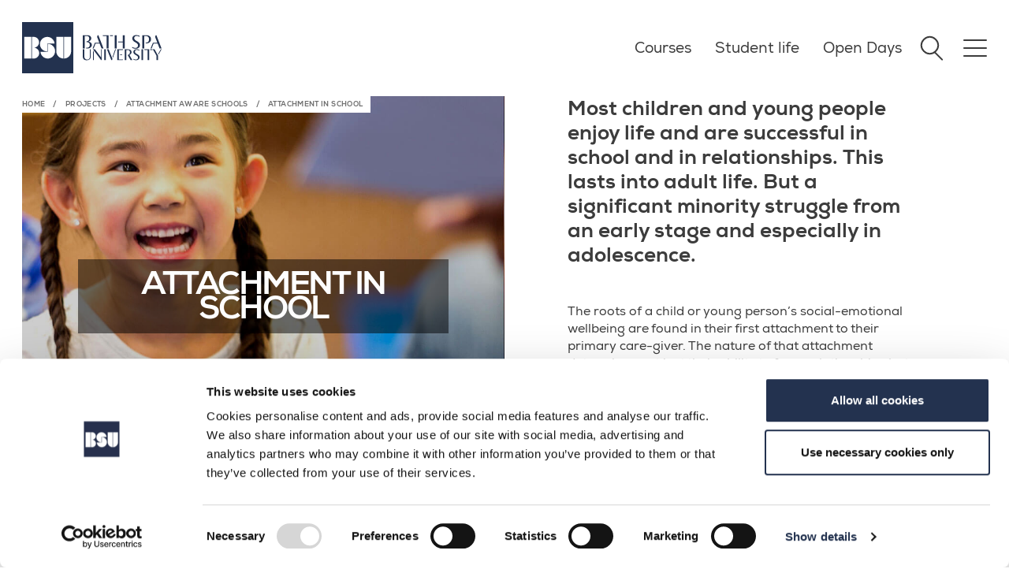

--- FILE ---
content_type: text/html; charset=UTF-8
request_url: https://www.bathspa.ac.uk/projects/attachment-aware-schools/attachment-in-school/
body_size: 19680
content:
<!DOCTYPE html>
<html class="no-js legacy" lang="en-GB" prefix="og: http://ogp.me/ns#">
<head>
  <!-- Global Meta Tags -->
        <meta charset="UTF-8">
      <meta name="viewport" content="width=device-width, initial-scale=1.0">
      <meta http-equiv="X-UA-Compatible" content="ie=edge" />
      <meta name="google-site-verification" content="IPAZF7h_WEhD9_P8i2tp-wuGoW780ZLmj7-ajlX2gnA" />
      <meta name="google-site-verification" content="bO1Yq4175en2T8lu-dhyJweN4NnItxhidtKWopclb54" />

  <!--Page metadata override "robots"-->
  
  <!--Page metadata override "title"-->
   
  <!--Page metadata override "description"-->  
  <meta name="description" content="Most children and young people enjoy life and are successful in school and in relationships. This lasts into adult life. But a significant minority struggle from an early stage and especially in adolescence." />
  <!--Page metadata override "keywords"--> 		  	  
  
  <!--Page metadata override "og:title"-->  
  <meta name="og:title" content="Attachment in School" />
  <!--Page metadata override "og:description"--> 		  	  
  <meta name="og:description" content="Most children and young people enjoy life and are successful in school and in relationships. This lasts into adult life. But a significant minority struggle from an early stage and especially in adolescence." />
  <!--Page metadata override "og:image"--> 
  

  <!-- Funnelback meta -->
  

  <!-- Favicon -->
  <link rel="icon" href="/media/bathspaacuk/sitewide/logos-and-site-images/favicon.ico" type="image/x-icon" />
<link rel="icon" type="image/png" sizes="48x48" href="/media/bathspaacuk/sitewide/logos-and-site-images/favicon-48x48.png">
<link rel="icon" type="image/png" sizes="32x32" href="/media/bathspaacuk/sitewide/logos-and-site-images/favicon-32x32.png">
<link rel="icon" type="image/png" sizes="16x16" href="/media/bathspaacuk/sitewide/logos-and-site-images/favicon-16x16.png">
<link rel="apple-touch-icon" sizes="180x180" href="/media/bathspaacuk/sitewide/logos-and-site-images/apple-touch-icon.png">
         	
  <!-- GTM Head -->
        <!-- Google Tag Manager -->
<script>(function(w,d,s,l,i){w[l]=w[l]||[];w[l].push({'gtm.start':
new Date().getTime(),event:'gtm.js'});var f=d.getElementsByTagName(s)[0],
j=d.createElement(s),dl=l!='dataLayer'?'&l='+l:'';j.async=true;j.src=
'https://www.googletagmanager.com/gtm.js?id='+i+dl;f.parentNode.insertBefore(j,f);
})(window,document,'script','dataLayer','GTM-5GZ9');</script>

<!-- End Google Tag Manager -->
      
	<!-- STYLESHEETS -->
	<!-- standard-content.min.css -->
	<link rel="stylesheet" type="text/css" media="all" href="/media/bathspaacuk/system-files-tests--uploads/theme/css/standard-content.min.css" />

	<meta name="section-type" content="General" />
	<title>Attachment in school – Bath Spa University</title>
</head>
<body>
<!-- GTM Content -->
        
	<!-- Header -->
	<div class="header__overlay"></div>
<header role="banner" id="header">
    <div class="header__home-logo">
        <a href="/" class="header__home-logo-link" aria-label="Home">
            <svg class="header__home-logo-graphic" xmlns="http://www.w3.org/2000/svg" xml:space="preserve" viewBox="0 0 1417.3 1417.3">
                <path class="white" d="M946.5 409.9v399.3c0 110.1 88.2 199.3 197.1 199.6V409.9z"/>
                <path class="white" d="M1356.8 409.9h-198.2v598.9h.6c109.1 0 197.6-89.4 197.6-199.6zM710.7 602.1v218.4H508.5c7.7 105.2 95.3 188.2 202.2 188.2 112 0 202.8-91 202.8-203.3s-90.8-203.3-202.8-203.3"/>
                <path class="white" d="M697.3 813.1V596.5h202.2c-7.7-104.3-95.3-186.6-202.2-186.6-112 0-202.8 90.3-202.8 201.6s90.8 201.6 202.8 201.6"/>
                <path class="white" d="M473.6 859.2c0 82.6-66.3 149.5-148 149.5h-52.7V409.9h52.2c80 .3 144.7 67.1 144.7 149.5s-64.7 149.2-144.7 149.5h.5v.8c81.7 0 148 66.9 148 149.5"/>
                <path class="white" d="M258.7 719.1V409.4h-198v598.9h198v-9.8z"/>
                <path class="navy-blue" d="M1397.3 20v1377.3H20V20zm20-20H0v1417.3h1417.3z"/>
            </svg>
    
            <svg class="header__home-logo-title" xmlns="http://www.w3.org/2000/svg" xml:space="preserve" viewBox="44.3 47.8 1328.4 423.9"><path class="navy-blue" d="M45.2 274.4V49.5h77.5c20.7 0 36.7 5.2 47.9 15.5 11.3 10.4 16.9 22.3 16.9 36 0 12.3-3.9 23.5-11.8 33.8-7.8 10.2-19.4 17.7-34.6 22.5v1c18.6 3 32.6 9.2 42 18.8 9.3 9.6 14 21.2 14 34.8 0 17.1-6.8 31.7-20.3 44s-34.9 18.4-64 18.4h-13v-13.6h13.3c16.4 0 28.8-4.3 37.2-13 8.4-8.6 12.6-20.4 12.6-35.1 0-13.2-4.4-24.3-13.3-33.3q-13.35-13.5-34.8-13.5h-6.1l-3.4-13c14.8 0 26.6-4.1 35.3-12.3 8.8-8.2 13.1-19.6 13.1-34.1 0-13.6-3.4-24.3-10.2-31.9s-17.1-11.4-30.7-11.4H77.7v211.2H45.2zm203.4-98H323l-37.5-98.6L296 49.5h11.3l87.4 224.9h-33.1l-33.4-84.3h-68.6l-32.8 84.3H209zM480 49.5v224.9h-32.4V63.1h-63.1L379 49.5zm22.1 13.6V49.5h51.2v13.6zm113.3-13.6v224.9H583V49.5zm26.3 119.4-5.5-13.6h83.6V49.5h32.4v224.9h-32.4V168.9zm366.8 47.1c0 17.5-6.7 32.2-20.1 44s-31.1 17.7-52.9 17.7c-21.4 0-40.3-4.1-56.6-12.3v-19.1q9.9 7.5 24.6 12.6c9.8 3.4 19.3 5.1 28.7 5.1 12.1 0 22.2-3.8 30.5-11.4s12.5-18.8 12.5-33.6c0-9.1-3.3-17.2-9.9-24.4s-14.6-13.5-24.1-18.9c-9.4-5.5-18.9-11.1-28.5-16.9s-17.6-13.4-24.2-22.7q-9.9-13.95-9.9-32.4c0-15.9 5.9-29.2 17.6-39.9s28.5-16 50.3-16 40.3 3.8 55.3 11.3v19.1c-14.8-11.1-31.6-16.7-50.5-16.7-11.6 0-21.2 3.1-28.7 9.4s-11.3 15.9-11.3 28.8c0 9.3 3.4 17.6 10.1 24.9s14.8 13.5 24.4 18.8c9.6 5.2 19 10.8 28.5 16.7 9.4 5.9 17.5 13.6 24.2 23 6.6 9.4 10 20.4 10 32.9m103.7-166.5c25.5 0 45.6 6 60.4 17.9s22.2 28.6 22.2 50c0 19.3-7.5 36-22.5 50s-36.9 21-65.5 21l-5.8-13.3h10.2c16.6 0 29.1-5.1 37.4-15.4 8.3-10.2 12.5-24.2 12.5-42 0-16.6-4.4-29.9-13.3-39.8s-21.7-14.8-38.6-14.8h-29.3v211.2h-32.4V49.5zm114.3 126.9h74.4l-37.5-98.6 10.6-28.3h11.3l87.4 224.9h-33.1l-33.4-84.3h-68.6l-32.8 84.3H1187zM177.8 287.5v121.4c0 19.5-5.7 34.8-17.1 46q-17.1 16.8-49.8 16.8c-21.8 0-38.4-5.7-49.7-17.2C50 443 44.3 426.2 44.3 404.2V287.5h26.1v117q0 25.05 12 40.5c8 10.3 20 15.4 36.2 15.4 15.8 0 27.5-4.8 35.2-14.3s11.6-22.8 11.6-39.9V287.5zm174.8 0h12.1v181.4h-11.8L216.6 287.5h33.9L352.6 424zm-134.9 25.9 12.1 15.7v139.8h-12.1zM406 287.5h25.9v181.4H406zm74.8 0 63.9 160.2-7.7 21.2h-12.1l-72.7-181.4zm71.3 142.9-6.3-15.4 44-127.4h12.7zm101-131.9v159.4h69.6l-3 11H627V287.5h95.8l-3 11zm16.8 74.6h39.4v11h-35zm131.6-85.6c22.2 0 38.7 4.4 49.4 13.1s16.1 20 16.1 34c0 10.6-3.6 20-10.7 28.2q-10.8 12.3-26.7 18.6l50.4 87v.6h-29.7l-48.7-84.5c11.6-4.4 20.8-10.6 27.8-18.6q10.5-12 10.5-28.2c0-11.6-3-21-9.1-28.2s-15.7-10.9-28.9-10.9h-23.7V469h-26.1V287.5zm200.4 134.3c0 14.1-5.4 26-16.2 35.5s-25 14.3-42.7 14.3c-17.2 0-32.5-3.3-45.7-9.9v-15.4q7.95 6 19.8 10.2c7.9 2.8 15.6 4.1 23.1 4.1 9.7 0 17.9-3.1 24.6-9.2s10-15.2 10-27.1c0-7.3-2.7-13.9-8-19.7s-11.8-10.9-19.4-15.3-15.3-8.9-23-13.6q-11.55-7.05-19.5-18.3c-5.3-7.5-8-16.2-8-26.1 0-12.8 4.7-23.6 14.2-32.2 9.4-8.6 23-12.9 40.6-12.9s32.5 3 44.6 9.1v15.4c-11.9-9-25.5-13.5-40.7-13.5-9.4 0-17.1 2.5-23.1 7.6-6.1 5-9.1 12.8-9.1 23.3q0 11.25 8.1 20.1c5.4 5.9 12 10.9 19.7 15.1s15.4 8.7 23 13.5q11.4 7.2 19.5 18.6c5.4 7.5 8.2 16.3 8.2 26.4m31.3-134.3h25.9v181.4h-25.9zm128.8 0v181.4h-26.1V298.5H1085l-4.4-11zm17.9 11v-11h41.3v11zm74.1-11 57.8 103.5v77.9h-26.1v-75.7l-60.6-105.7zm67.4 88.4-6.9-10.7 44.3-77.6h13.5z"/></svg>
        </a>
    </div>

    <div class="header__navigation-container">
        <ul class="header__quick-links">
<li class="h5"><a href="/courses/">Courses</a></li><li class="h5"><a href="/student-life/">Student life</a></li><li class="h5"><a href="/open-days/">Open Days</a>
        </ul>

        <!-- Search Input -->
        <div class="header__search-container">
            <button title="Search" type="button" class="header__search-button">
<div class="header__search-button-circle"></div>
<div class="header__search-button-stem"></div>
            </button>
            <form id="search-site" action="/search-results/" role="search" aria-label="Main Site Search" method="get">
                <label for="global-search" aria-hidden="true">Search Bath Spa</label>
                <input type="search" id="global-search" name="searchStudioQuery" class="autoc" placeholder="Search BSU" />
                <button type="submit">
                    <svg xmlns="http://www.w3.org/2000/svg" viewBox="212 -748 536 536" ><path d="M694-466H212v-28h482L460-728l20-20 268 268-268 268-20-20 234-234Z"></path></svg>
                </button>
            </form>
        </div>

        <!-- Burger Icon -->
        <button title="Open navigation" type="button" class="header__nav-toggle">
            <div></div>
        </button>
        <a id="nav-primary-toggle" href="#nav-primary"><span>Menu</span></a>
<nav id="nav-primary" role="navigation" aria-label="Main navigation">
    <div class="breadcrumbs">
        <ol>
            <li><a href="#">Main menu</a></li>
        </ol>
    </div>

    <ul class="nav-primary-main">
        <li><a href="/courses/">Courses</a>
<ul class="multilevel-linkul-0">
<li><a href="/courses/course-index-a-z/">Course Index A-Z</a></li>
<li><a href="/courses/types-of-courses/">Types of courses</a></li>
<li><a href="/courses/new-courses/">New courses</a></li>
<li><a href="/courses/interest-areas/">Interest areas</a>
<ul class="multilevel-linkul-1">
<li><a href="/courses/interest-areas/acting-and-production/">Acting and Production</a></li>
<li><a href="/courses/interest-areas/architecture/">Architecture</a></li>
<li><a href="/courses/interest-areas/art/">Art</a></li>
<li><a href="/courses/interest-areas/biology-food-and-nutrition/">Biology, food and nutrition</a></li>
<li><a href="/courses/interest-areas/ceramics/">Ceramics</a></li>
<li><a href="/courses/interest-areas/computing-and-digital-creativity/">Computing and Digital Creativity</a></li>
<li><a href="/courses/interest-areas/creative-writing/">Creative Writing</a>
<ul class="multilevel-linkul-2">
<li><a href="/courses/interest-areas/creative-writing/creative-writing-publications/">Creative Writing Publications</a></li>
<li><a href="/courses/interest-areas/creative-writing/the-poetry-hub/">The Poetry Hub</a>
<ul class="multilevel-linkul-3">
<li><a href="/courses/interest-areas/creative-writing/the-poetry-hub/performance-poetry/">Performance poetry</a></li>

</ul>

</li>

</ul>

</li>
<li><a href="/courses/interest-areas/dance/">Dance</a>
<ul class="multilevel-linkul-2">
<li><a href="/courses/interest-areas/dance/events-and-performances/">Events and Performances</a></li>
<li><a href="/courses/interest-areas/dance/dance-grads/">Dance grads</a></li>

</ul>

</li>
<li><a href="/courses/interest-areas/design/">Design</a></li>
<li><a href="/courses/interest-areas/drama/">Drama</a></li>
<li><a href="/courses/interest-areas/english-literature/">English Literature</a></li>
<li><a href="/courses/interest-areas/explore-business-management-and-economics/">Explore Business Management and Economics</a>
<ul class="multilevel-linkul-2">
<li><a href="/courses/interest-areas/explore-business-management-and-economics/business-degree-accreditations/">Business degree accreditations</a></li>

</ul>

</li>
<li><a href="/courses/interest-areas/fashion/">Fashion</a></li>
<li><a href="/courses/interest-areas/film-and-media/">Film and Media</a></li>
<li><a href="/student-life/undergraduate-study/geography-and-environmental-sciences/">Geography and Environmental Sciences</a></li>
<li><a href="/courses/interest-areas/graphic-design/">Graphic design</a></li>
<li><a href="/courses/interest-areas/history-heritage-and-politics/">History, heritage and politics</a></li>
<li><a href="/courses/interest-areas/marketing-and-enterprise/">Marketing and Enterprise</a></li>
<li><a href="/courses/interest-areas/music-and-sound/">Music and sound</a>
<ul class="multilevel-linkul-2">
<li><a href="/courses/interest-areas/music-and-sound/explore-composition/">Explore Composition</a></li>

</ul>

</li>
<li><a href="/courses/interest-areas/photography/">Photography</a></li>
<li><a href="/student-life/undergraduate-study/politics-philosophies-and-ethics/">Politics, Philosophies and Ethics</a></li>
<li><a href="/courses/interest-areas/primary-teaching/">Primary and Early Years Teaching</a></li>
<li><a href="/courses/interest-areas/psychology-criminology-and-sociology/">Psychology, criminology and sociology</a></li>
<li><a href="/courses/interest-areas/publishing/">Publishing</a></li>
<li><a href="/courses/interest-areas/secondary/">Secondary Teaching</a></li>
<li><a href="/student-life/undergraduate-study/sport/">Sports</a></li>
<li><a href="/courses/interest-areas/textiles/">Textiles</a></li>

</ul>

</li>
<li><a href="/courses/course-documents/">Course documents</a></li>
<li><a href="/courses/short-courses/">Short courses</a>
<ul class="multilevel-linkul-1">
<li><a href="/courses/short-courses/skills-bootcamps/">Skills Bootcamps</a></li>

</ul>

</li>
<li><a href="/courses/community-learning/">Community Learning</a></li>

</ul>

</li><li><a href="/student-life/">Student life</a>
<ul class="multilevel-linkul-0">
<li><a href="/student-life/undergraduate-study/">Undergraduate study</a>
<ul class="multilevel-linkul-1">
<li><a href="/student-life/undergraduate-study/art-and-design/">Art and Design courses</a></li>
<li><a href="/student-life/undergraduate-study/business-management-and-economics/">Business, Management and Economics courses</a></li>
<li><a href="/student-life/undergraduate-study/computing/">Computing courses</a></li>
<li><a href="/student-life/undergraduate-study/education-and-teaching/">Education and Teaching courses</a></li>
<li><a href="/student-life/undergraduate-study/english-writing-and-publishing/">English, Writing and Publishing courses</a></li>
<li><a href="/student-life/undergraduate-study/fashion/">Fashion courses</a></li>
<li><a href="/student-life/undergraduate-study/film-and-media/">Film and Media courses</a></li>
<li><a href="/student-life/undergraduate-study/food-and-nutrition/">Food and Nutrition courses</a></li>
<li><a href="/student-life/undergraduate-study/geography-and-environmental-sciences/">Geography and Environmental Sciences courses</a></li>
<li><a href="/student-life/undergraduate-study/history/">History courses</a></li>
<li><a href="/student-life/undergraduate-study/law/">Law courses</a></li>
<li><a href="/student-life/undergraduate-study/life-sciences/">Life Science courses</a></li>
<li><a href="/student-life/undergraduate-study/marketing/">Marketing</a></li>
<li><a href="/student-life/undergraduate-study/music-and-sound/">Music and Sound courses</a></li>
<li><a href="/student-life/undergraduate-study/performing-arts-and-production/">Performing Arts and Production courses</a></li>
<li><a href="/student-life/undergraduate-study/politics-philosophies-and-ethics/">Politics, Philosophies and Ethics courses</a></li>
<li><a href="/student-life/undergraduate-study/social-sciences/">Social Sciences courses</a></li>
<li><a href="/student-life/undergraduate-study/sport/">Sport courses</a></li>

</ul>

</li>
<li><a href="/student-life/postgraduate-study/">Postgraduate study</a></li>
<li><a href="/student-life/teacher-training/">Teacher training</a></li>
<li><a href="/student-life/accommodation/">Accommodation</a>
<ul class="multilevel-linkul-1">
<li><a href="/student-life/accommodation/applying-for-accommodation/">Apply for accommodation</a></li>
<li><a href="/student-life/accommodation/bankside-house/">Bankside House</a></li>
<li><a href="/student-life/accommodation/unite-halls/">Charlton Court and Waterside Court</a></li>
<li><a href="/student-life/accommodation/newton-park-halls/">Gardens and Lakeside</a></li>
<li><a href="/student-life/accommodation/twerton-mill/">Twerton Mill</a></li>
<li><a href="/student-life/accommodation/private-accommodation/">Private accommodation</a>
<ul class="multilevel-linkul-2">
<li><a href="/student-life/accommodation/private-accommodation/bills-and-budgeting/">Bills and budgeting</a></li>
<li><a href="/student-life/accommodation/private-accommodation/contracts-and-legalities/">Contracts and legalities</a></li>

</ul>

</li>
<li><a href="/student-life/accommodation/rents/">Price List</a></li>
<li><a href="/student-life/accommodation/support/">Accommodation support</a></li>
<li><a href="/student-life/accommodation/priority-halls/">Priority halls</a></li>
<li><a href="/student-life/accommodation/living-with-us/">Living with us</a>
<ul class="multilevel-linkul-2">
<li><a href="/student-life/accommodation/living-with-us/allergies/">Living with an allergy</a></li>

</ul>

</li>
<li><a href="/student-life/accommodation/what-to-bring/">What to bring</a></li>

</ul>

</li>
<li><a href="/student-life/campuses/">Campuses</a>
<ul class="multilevel-linkul-1">
<li><a href="/student-life/campuses/newton-park/">Newton Park</a></li>
<li><a href="/student-life/campuses/sion-hill/">Sion Hill</a></li>
<li><a href="/student-life/campuses/locksbrook-campus/">Locksbrook Campus</a></li>

</ul>

</li>
<li><a href="/student-life/facilities/">Facilities</a>
<ul class="multilevel-linkul-1">
<li><a href="/student-life/facilities/tv-studios/">TV studios</a></li>
<li><a href="/student-life/facilities/music-production-facilities/">Music production facilities</a></li>
<li><a href="/student-life/facilities/commons-building/">Commons building</a></li>
<li><a href="/student-life/facilities/university-library/">University Library</a></li>
<li><a href="/student-life/facilities/places-to-eat/">Places to eat</a></li>
<li><a href="/student-life/facilities/oak-tree-nursery/">Oak Tree Nursery</a></li>
<li><a href="/student-life/facilities/sports/">Sporting facilities</a></li>
<li><a href="/student-life/facilities/dance/">Dance facilities</a></li>
<li><a href="/student-life/facilities/biology-labs/">Biology labs</a></li>
<li><a href="/student-life/facilities/students-union/">Students' Union</a></li>
<li><a href="/student-life/facilities/vle/">Virtual learning environment</a></li>
<li><a href="/student-life/facilities/art-and-design-facilities/">Art and Design Facilities</a>
<ul class="multilevel-linkul-2">
<li><a href="/student-life/facilities/art-and-design-facilities/equipment/">Equipment</a></li>
<li><a href="/student-life/facilities/art-and-design-facilities/workshops/">Workshops</a>
<ul class="multilevel-linkul-3">
<li><a href="/student-life/facilities/art-and-design-facilities/workshops/3d-print/">3D Print</a></li>
<li><a href="/student-life/facilities/art-and-design-facilities/workshops/3d-tech-lab/">3D Tech Lab</a></li>
<li><a href="/student-life/facilities/art-and-design-facilities/workshops/ceramics/">Ceramics</a></li>
<li><a href="/student-life/facilities/art-and-design-facilities/workshops/digital-print/">Digital print</a></li>
<li><a href="/student-life/facilities/art-and-design-facilities/workshops/digital-textiles/">Digital Textiles</a></li>
<li><a href="/student-life/facilities/art-and-design-facilities/workshops/etching-and-lithography/">Etching and Lithography</a></li>
<li><a href="/student-life/facilities/art-and-design-facilities/workshops/knit-and-weave/">Knit and Weave</a></li>
<li><a href="/student-life/facilities/art-and-design-facilities/workshops/making-and-fabrication-spaces/">Making and Fabrication Spaces</a></li>
<li><a href="/student-life/facilities/art-and-design-facilities/workshops/metalwork/">Metalwork</a></li>
<li><a href="/student-life/facilities/art-and-design-facilities/workshops/moving-image/">Moving Image</a></li>
<li><a href="/student-life/facilities/art-and-design-facilities/workshops/paint/">Paint</a></li>
<li><a href="/student-life/facilities/art-and-design-facilities/workshops/photography/">Photography</a></li>
<li><a href="/student-life/facilities/art-and-design-facilities/workshops/print-and-dye/">Print and Dye</a></li>
<li><a href="/student-life/facilities/art-and-design-facilities/workshops/sculpture/">Sculpture</a></li>
<li><a href="/student-life/facilities/art-and-design-facilities/workshops/silkscreen/">Silkscreen</a></li>
<li><a href="/student-life/facilities/art-and-design-facilities/workshops/woodwork/">Woodwork</a></li>
<li><a href="/student-life/facilities/art-and-design-facilities/workshops/fashion/">Fashion</a></li>

</ul>

</li>
<li><a href="/student-life/facilities/art-and-design-facilities/art-shop/">Art Shop</a></li>
<li><a href="/student-life/facilities/art-and-design-facilities/studios/">Studios</a></li>
<li><a href="/student-life/facilities/art-and-design-facilities/galleries/">Galleries</a></li>

</ul>

</li>
<li><a href="/student-life/facilities/food-and-nutrition-labs/">Food and Nutrition Labs</a></li>
<li><a href="http://oak-tree-nursery.co.uk/">Nursery</a></li>
<li><a href="/student-life/facilities/theatre-and-performance-facilities/">Theatre and Performance Facilities</a>
<ul class="multilevel-linkul-2">
<li><a href="/student-life/facilities/theatre-and-performance-facilities/amphitheatre/">Amphitheatre</a></li>
<li><a href="/student-life/facilities/theatre-and-performance-facilities/university-theatre/">University Theatre</a></li>
<li><a href="/student-life/facilities/theatre-and-performance-facilities/michael-tippett-centre/">Michael Tippett Centre</a></li>
<li><a href="/student-life/facilities/theatre-and-performance-facilities/oldfield-park-theatre-workshops/">Oldfield Park Theatre Workshops</a></li>

</ul>

</li>
<li><a href="/student-life/facilities/main-house/">Main House</a></li>
<li><a href="/student-life/facilities/geography-facilities/">Geography facilities</a></li>
<li><a href="/student-life/facilities/psychology-labs/">Psychology labs</a></li>

</ul>

</li>
<li><a href="/schools/">Schools of study</a></li>
<li><a href="/student-life/why-bath-spa/">Why Bath Spa?</a>
<ul class="multilevel-linkul-1">
<li><a href="/student-life/why-bath-spa/bespoke-courses/">Bespoke Courses</a></li>
<li><a href="/student-life/why-bath-spa/why-postgraduate/">Why postgraduate?</a></li>
<li><a href="/student-life/why-bath-spa/life-in-bath/">Life in Bath</a>
<ul class="multilevel-linkul-2">
<li><a href="/student-life/why-bath-spa/life-in-bath/culture-in-bath/">Culture in Bath</a></li>
<li><a href="/student-life/why-bath-spa/life-in-bath/exploring-the-area/">Exploring the area</a></li>
<li><a href="/student-life/why-bath-spa/life-in-bath/getting-around/">Getting around</a></li>

</ul>

</li>
<li><a href="/student-life/why-bath-spa/graduate-attributes/">Graduate attributes</a></li>

</ul>

</li>
<li><a href="/open-days/">Open days</a></li>
<li><a href="/student-life/prospectus/">Prospectus</a></li>
<li><a href="/student-life/schools-and-colleges/">Schools and colleges</a>
<ul class="multilevel-linkul-1">
<li><a href="/student-life/schools-and-colleges/interactive-curriculum-workshops/">Interactive curriculum workshops</a></li>
<li><a href="/student-life/schools-and-colleges/guidance-workshops/">Guidance workshops</a></li>

</ul>

</li>
<li><a href="/student-life/mature-students/">Mature students</a></li>
<li><a href="/student-life/adobe-creative-campus/">Adobe Creative Campus</a></li>

</ul>

</li><li><a href="/open-days/">Open Days</a>
<ul class="multilevel-linkul-0">
<li><a href="/open-days/campus-tours/">Campus Tours</a></li>
<li><a href="/open-days/offer-holder-days/">Offer Holder Days</a></li>

</ul>

</li><li><a href="/how-to-apply/">How to apply</a>
<ul class="multilevel-linkul-0">
<li><a href="/how-to-apply/undergraduate/">Undergraduate</a>
<ul class="multilevel-linkul-1">
<li><a href="/how-to-apply/undergraduate/how-to-apply-through-ucas/">How to apply through UCAS</a></li>

</ul>

</li>
<li><a href="/how-to-apply/postgraduate/">Postgraduate</a></li>
<li><a href="/how-to-apply/teacher-training/">Teacher training</a>
<ul class="multilevel-linkul-1">
<li><a href="/how-to-apply/teacher-training/fitness-to-train-to-teach/">Fitness to train to teach</a></li>
<li><a href="/how-to-apply/teacher-training/dbs-checks/">DBS checks</a></li>

</ul>

</li>
<li><a href="/how-to-apply/international/">International applications</a>
<ul class="multilevel-linkul-1">
<li><a href="/how-to-apply/international/english-language-requirements/">English language requirements</a></li>
<li><a href="/how-to-apply/international/guardianship-advice/">Guardianship advice</a></li>

</ul>

</li>
<li><a href="/how-to-apply/research-degrees/">Research Degrees</a>
<ul class="multilevel-linkul-1">
<li><a href="/how-to-apply/research-degrees/choose-a-research-degree/">Choose a research degree</a></li>
<li><a href="/how-to-apply/research-degrees/find-a-supervisor/">Find a supervisor</a></li>
<li><a href="/how-to-apply/research-degrees/fees-and-funding/">Fees and funding</a></li>
<li><a href="/how-to-apply/research-degrees/apply-now/">Apply Now</a></li>

</ul>

</li>
<li><a href="/how-to-apply/portfolio-advice/">Portfolio Advice</a></li>
<li><a href="/how-to-apply/portfolio-interview-and-auditions-advice-mpa/">Portfolio Interview and Auditions Advice:MPA</a></li>
<li><a href="/how-to-apply/after-you-apply/">After you apply</a>
<ul class="multilevel-linkul-1">
<li><a href="/how-to-apply/after-you-apply/undergraduate-applicants/">Undergraduate applicants</a></li>
<li><a href="/how-to-apply/after-you-apply/postgraduate-applicants/">Postgraduate applicants</a></li>
<li><a href="/how-to-apply/after-you-apply/teacher-training-applicants/">Teacher training applicants</a>
<ul class="multilevel-linkul-2">
<li><a href="/how-to-apply/after-you-apply/teacher-training-applicants/primary-interview-information/">Primary interview information</a></li>
<li><a href="/how-to-apply/after-you-apply/teacher-training-applicants/secondary-interview-information/">Secondary interview information</a></li>

</ul>

</li>
<li><a href="/how-to-apply/after-you-apply/international-applicants/">International applicants</a></li>

</ul>

</li>
<li><a href="/how-to-apply/transferring-to-bath-spa-university/">Transferring to Bath Spa University</a></li>
<li><a href="/how-to-apply/apl/">APL (Accreditation of Prior Learning)</a></li>
<li><a href="/how-to-apply/contextual-admissions/">Contextual admissions</a></li>

</ul>

</li><li><a href="/schools/">Schools of study</a>
<ul class="multilevel-linkul-0">
<li><a href="/schools/bath-business-school/">Bath Business School</a>
<ul class="multilevel-linkul-1">
<li><a href="https://www.bathspa.ac.uk/courses/?courseLevelMulti=Undergraduate&schoolOfStudyMulti=bath+business+school">Undergraduate courses</a></li>
<li><a href="https://www.bathspa.ac.uk/courses/?courseLevelMulti=Postgraduate&schoolOfStudyMulti=Bath+Business+School">Postgraduate courses</a></li>
<li><a href="/schools/bath-business-school/collaboration-opportunities/">Collaboration Opportunities</a></li>

</ul>

</li>
<li><a href="/schools/bath-school-of-art-film-and-media/">Bath School of Art, Film and Media</a>
<ul class="multilevel-linkul-1">
<li><a href="https://www.bathspa.ac.uk/courses/?keyword=&courseLevelMulti=Foundation&schoolOfStudyMulti=bath+school+of+art">Foundation courses</a></li>
<li><a href="https://www.bathspa.ac.uk/courses/?courseLevelMulti=Undergraduate&schoolOfStudyMulti=Bath+School+of+Art%2C+Film+and+Media">Undergraduate courses</a></li>
<li><a href="/schools/bath-school-of-art-film-and-media/research/">Research</a></li>
<li><a href="https://www.bathspa.ac.uk/courses/?keyword=&courseLevelMulti=Postgraduate&schoolOfStudyMulti=Bath+School+of+Art%2C+Film+and+Media">Postgraduate courses</a></li>
<li><a href="/schools/bath-school-of-art-film-and-media/art-and-design-collection/">Art and Design Collection</a></li>

</ul>

</li>
<li><a href="/schools/bath-school-of-design/">Bath School of Design</a>
<ul class="multilevel-linkul-1">
<li><a href="https://www.bathspa.ac.uk/courses/?keyword=&courseLevelMulti=Undergraduate&schoolOfStudyMulti=bath+school+of+design">Undergraduate courses</a></li>
<li><a href="https://www.bathspa.ac.uk/courses/?keyword=&courseLevelMulti=Postgraduate&schoolOfStudyMulti=bath+school+of+design">Postgraduate courses</a></li>
<li><a href="https://www.bathspa.ac.uk/courses/?keyword=&courseLevelMulti=Foundation&schoolOfStudyMulti=bath+school+of+design">Foundation courses</a></li>

</ul>

</li>
<li><a href="/schools/bath-school-of-music-and-performing-arts/">Bath School of Music and Performing Arts</a>
<ul class="multilevel-linkul-1">
<li><a href="https://www.bathspa.ac.uk/courses/?courseLevelMulti=undergraduate&schoolOfStudyMulti=bath+school+of+music+and+performing+arts">Undergraduate courses</a></li>
<li><a href="https://www.bathspa.ac.uk/courses/?courseLevelMulti=postgraduate&schoolOfStudyMulti=bath+school+of+music+and+performing+arts">Postgraduate courses</a></li>
<li><a href="https://www.bathspa.ac.uk/courses/?courseLevelMulti=foundation&schoolOfStudyMulti=bath+school+of+music+and+performing+arts">Foundation courses</a></li>

</ul>

</li>
<li><a href="/schools/bsu-london-canary-wharf/">BSU London (Canary Wharf)</a></li>
<li><a href="/schools/bsu-london-hackney/">BSU London (Hackney)</a></li>
<li><a href="/schools/education/">School of Education</a>
<ul class="multilevel-linkul-1">
<li><a href="https://www.bathspa.ac.uk/courses/?courseLevelMulti=Undergraduate&schoolOfStudyMulti=school+of+education">Undergraduate courses</a></li>
<li><a href="https://www.bathspa.ac.uk/courses/?courseLevelMulti=Postgraduate&schoolOfStudyMulti=school+of+education">Postgraduate degrees</a></li>
<li><a href="/how-to-apply/research-degrees/">Research degrees</a></li>
<li><a href="/schools/education/research/">Research</a></li>
<li><a href="/schools/education/teacher-education/">Teacher Education</a>
<ul class="multilevel-linkul-2">
<li><a href="/courses/interest-areas/primary-teaching/">Primary and Early Years Teaching</a></li>
<li><a href="/courses/interest-areas/secondary/">Secondary Teaching</a></li>
<li><a href="/schools/education/teacher-education/school-centred-initial-teacher-training/">School Centred Initial Teacher Training</a></li>
<li><a href="/schools/education/teacher-education/teach-first/">Teach first</a></li>

</ul>

</li>
<li><a href="/schools/education/professional-development/">Continuing Professional Development</a>
<ul class="multilevel-linkul-2">
<li><a href="/schools/education/professional-development/bsued-insights/">BSUEd Insights</a></li>

</ul>

</li>
<li><a href="/schools/education/educafe/">EduCafe</a></li>

</ul>

</li>
<li><a href="/schools/school-of-sciences/">School of Sciences</a>
<ul class="multilevel-linkul-1">
<li><a href="https://www.bathspa.ac.uk/courses/?courseLevelMulti=Undergraduate&schoolOfStudyMulti=school+of+sciences">Undergraduate courses</a></li>
<li><a href="https://www.bathspa.ac.uk/courses/?courseLevelMulti=Postgraduate&schoolOfStudyMulti=school+of+sciences">Postgraduate courses</a></li>
<li><a href="/schools/school-of-sciences/research/">Research</a></li>
<li><a href="/schools/school-of-sciences/fieldwork-in-geography-and-environmental-sciences/">Fieldwork in Geography and Environmental Sciences</a></li>

</ul>

</li>
<li><a href="/schools/school-of-writing-publishing-and-the-humanities/">School of Writing, Publishing and the Humanities</a>
<ul class="multilevel-linkul-1">
<li><a href="https://www.bathspa.ac.uk/courses/?courseLevelMulti=Undergraduate&schoolOfStudyMulti=Writing%2C+Publishing+and+the+Humanities">Undergraduate courses</a></li>
<li><a href="https://www.bathspa.ac.uk/courses/?courseLevelMulti=Postgraduate&schoolOfStudyMulti=Writing%2C+Publishing+and+the+Humanities">Postgraduate courses</a></li>
<li><a href="https://www.bathspa.ac.uk/courses/?keyword=Politics">Politics courses</a></li>

</ul>

</li>

</ul>

</li><li><a href="/research-and-enterprise/">Research and Enterprise</a>
<ul class="multilevel-linkul-0">
<li><a href="/research-and-enterprise/research-strategy/">Research Strategy</a>
<ul class="multilevel-linkul-1">
<li><a href="/research-and-enterprise/research-strategy/strategy-overview/">Strategy Overview</a></li>
<li><a href="/research-and-enterprise/research-strategy/hr-excellence-in-research/">HR Excellence in Research</a></li>
<li><a href="/research-and-enterprise/research-strategy/integrity-and-ethics/">Integrity and Ethics</a></li>
<li><a href="/research-and-enterprise/research-strategy/open-research/">Open Research</a></li>
<li><a href="/research-and-enterprise/research-strategy/research-and-enterprise-team/">Research and Enterprise Team</a></li>
<li><a href="/research-and-enterprise/research-strategy/ref-2021/">REF 2021</a></li>

</ul>

</li>
<li><a href="/research-and-enterprise/our-research-excellence/">Our research excellence</a>
<ul class="multilevel-linkul-1">
<li><a href="/research-and-enterprise/our-research-excellence/art-and-design-research/">Art and Design research</a></li>
<li><a href="/research-and-enterprise/our-research-excellence/business-and-management-research/">Business and Management research</a></li>
<li><a href="/research-and-enterprise/our-research-excellence/communication-cultural-and-media-research/">Communication, Cultural and Media research</a></li>
<li><a href="/research-and-enterprise/our-research-excellence/education-research/">Education research</a></li>
<li><a href="/research-and-enterprise/our-research-excellence/english-language-and-literature-research/">English Language and Literature research</a></li>
<li><a href="/research-and-enterprise/our-research-excellence/geography-and-environment-research/">Geography and Environment research</a></li>
<li><a href="/research-and-enterprise/our-research-excellence/history-research/">History research</a></li>
<li><a href="/research-and-enterprise/our-research-excellence/music-and-performance-research/">Music and Performance research</a></li>

</ul>

</li>
<li><a href="/research-and-enterprise/research-centres/">Research Centres</a>
<ul class="multilevel-linkul-1">
<li><a href="/research-and-enterprise/research-centres/intercultural-communication-through-practice/">Intercultural Communication Through Practice</a></li>
<li><a href="/research-and-enterprise/research-centres/sound-arts-and-visual-music/">Sound Arts and Visual Music</a></li>
<li><a href="/research-and-enterprise/research-centres/open-scores-lab/">Open Scores Lab</a></li>
<li><a href="/research-and-enterprise/research-centres/the-sonic-materiality-lab/">The Sonic Materiality Lab</a></li>
<li><a href="/research-and-enterprise/research-centres/art-research-centre/">Art Research Centre</a>
<ul class="multilevel-linkul-2">
<li><a href="/research-and-enterprise/research-centres/art-research-centre/material-art-science-environment-research/">Material Art Science Environment Research</a></li>
<li><a href="/research-and-enterprise/research-centres/art-research-centre/material-making/">Material Making</a></li>
<li><a href="/research-and-enterprise/research-centres/art-research-centre/space-place-practice-network/">Space Place Practice Network</a></li>
<li><a href="/research-and-enterprise/research-centres/art-research-centre/postgraduate-research-art/">Postgraduate Research Art</a></li>
<li><a href="/research-and-enterprise/research-centres/art-research-centre/material-performing/">Material Performing</a></li>
<li><a href="/research-and-enterprise/research-centres/art-research-centre/material-participant/">Material Participant</a></li>
<li><a href="/research-and-enterprise/research-centres/art-research-centre/material-pedagogy-future/">Material Pedagogy Future</a></li>
<li><a href="/research-and-enterprise/research-centres/art-research-centre/art-and-technology/">Art and Technology</a></li>

</ul>

</li>
<li><a href="/research-and-enterprise/research-centres/arts-and-social-change/">Arts and Social Change</a></li>
<li><a href="/research-and-enterprise/research-centres/centre-for-cultural-and-creative-industries/">Centre for Cultural and Creative Industries</a>
<ul class="multilevel-linkul-2">
<li><a href="/research-and-enterprise/research-centres/centre-for-cultural-and-creative-industries/doing-together/">Doing Together</a></li>
<li><a href="/research-and-enterprise/research-centres/centre-for-cultural-and-creative-industries/southwest-creative-technology-network/">Southwest Creative Technology Network</a></li>
<li><a href="/research-and-enterprise/research-centres/centre-for-cultural-and-creative-industries/narrative-and-emerging-technologies/">Narrative and Emerging Technologies</a></li>
<li><a href="/research-and-enterprise/research-centres/centre-for-cultural-and-creative-industries/bristol-bath-creative-rd/">Bristol Bath Creative RD</a></li>
<li><a href="/research-and-enterprise/research-centres/centre-for-cultural-and-creative-industries/ai-story-lab/">AI Story Lab</a></li>
<li><a href="/research-and-enterprise/research-centres/centre-for-cultural-and-creative-industries/my-world/">My World</a></li>
<li><a href="/research-and-enterprise/research-centres/centre-for-cultural-and-creative-industries/ccci-affiliates/">CCCI Affiliates</a></li>
<li><a href="/research-and-enterprise/research-centres/centre-for-cultural-and-creative-industries/immersive-audio-network/">Immersive Audio Network</a></li>
<li><a href="/research-and-enterprise/research-centres/centre-for-cultural-and-creative-industries/bsu-boost/">BSU Boost</a></li>

</ul>

</li>
<li><a href="/research-and-enterprise/research-centres/centre-for-media-research/">Centre for Media Research</a>
<ul class="multilevel-linkul-2">
<li><a href="/research-and-enterprise/research-centres/centre-for-media-research/about/">About</a></li>
<li><a href="/research-and-enterprise/research-centres/centre-for-media-research/standard-content-no-image/">Postgraduates</a></li>
<li><a href="/research-and-enterprise/research-centres/centre-for-media-research/imaginaries-and-infrastructures/">Imaginaries and Infrastructures</a></li>
<li><a href="/research-and-enterprise/research-centres/centre-for-media-research/we-make-stuff/">We Make Stuff</a></li>
<li><a href="/research-and-enterprise/research-centres/centre-for-media-research/previous-symposiums/">Previous Symposiums</a>
<ul class="multilevel-linkul-3">
<li><a href="/research-and-enterprise/research-centres/centre-for-media-research/previous-symposiums/kickstarting-media/">Kickstarting Media</a></li>
<li><a href="/research-and-enterprise/research-centres/centre-for-media-research/previous-symposiums/transmedia-earth-conference/">Transmedia Earth Conference</a></li>
<li><a href="/research-and-enterprise/research-centres/centre-for-media-research/previous-symposiums/meccsa-practice-network-symposium-2017/">MeCCSA Practice Network Symposium 2017</a></li>
<li><a href="/research-and-enterprise/research-centres/centre-for-media-research/previous-symposiums/digital-ecologies-and-the-anthropocene/">Digital ecologies and the Anthropocene</a></li>
<li><a href="/research-and-enterprise/research-centres/centre-for-media-research/previous-symposiums/transmedia-uk/">Transmedia UK</a></li>

</ul>

</li>
<li><a href="/research-and-enterprise/research-centres/centre-for-media-research/artswork-media-roundtables/">Artswork Media Roundtables</a></li>

</ul>

</li>
<li><a href="/research-and-enterprise/research-centres/centre-for-policy-pedagogy-and-practice/">Centre for Policy Pedagogy and Practice</a></li>
<li><a href="/research-and-enterprise/research-centres/centre-for-research-in-early-childhood/">Centre for Research in Early Childhood</a>
<ul class="multilevel-linkul-2">
<li><a href="/research-and-enterprise/research-centres/centre-for-research-in-early-childhood/about-reach/">About REACH</a></li>
<li><a href="/research-and-enterprise/research-centres/centre-for-research-in-early-childhood/research-and-projects/">Research and Projects</a></li>
<li><a href="/research-and-enterprise/research-centres/centre-for-research-in-early-childhood/engagement-and-collaboration/">Engagement and Collaboration</a></li>
<li><a href="/research-and-enterprise/research-centres/centre-for-research-in-early-childhood/studying-early-childhood/">Studying Early Childhood</a></li>
<li><a href="/research-and-enterprise/research-centres/centre-for-research-in-early-childhood/reach-publications/">REACH Publications</a></li>

</ul>

</li>
<li><a href="/research-and-enterprise/research-centres/centre-for-research-on-science-and-society/">Centre for Research on Science and Society</a>
<ul class="multilevel-linkul-2">
<li><a href="/research-and-enterprise/research-centres/centre-for-research-on-science-and-society/climate-hazards-and-environmental-change-research/">Climate, Hazards and Environmental Change Research</a></li>
<li><a href="/research-and-enterprise/research-centres/centre-for-research-on-science-and-society/criminal-justice-research/">Criminal Justice Research</a></li>
<li><a href="/research-and-enterprise/research-centres/centre-for-research-on-science-and-society/ecology-biodiversity-and-conservation-research/">Ecology, Biodiversity and Conservation Research</a></li>
<li><a href="/research-and-enterprise/research-centres/centre-for-research-on-science-and-society/identities-and-equalities-research/">Identities and Equalities Research</a></li>
<li><a href="/research-and-enterprise/research-centres/centre-for-research-on-science-and-society/social-justice-research/">Social Justice Research</a></li>
<li><a href="/research-and-enterprise/research-centres/centre-for-research-on-science-and-society/wellbeing-health-and-cognition-research/">Wellbeing, Health and Cognition Research</a></li>

</ul>

</li>
<li><a href="/research-and-enterprise/research-centres/creative-corporealities/">Creative Corporealities</a></li>
<li><a href="/research-and-enterprise/research-centres/creative-practice-and-embodied-knowledge/">Creative Practice and Embodied Knowledge</a></li>
<li><a href="/research-and-enterprise/research-centres/creative-writing-centre/">Creative Writing Centre</a></li>
<li><a href="/research-and-enterprise/research-centres/earth/">eARTh</a></li>
<li><a href="/research-and-enterprise/research-centres/environmental-humanities/">Environmental Humanities</a>
<ul class="multilevel-linkul-2">
<li><a href="/research-and-enterprise/research-centres/environmental-humanities/people/">People</a></li>
<li><a href="/research-and-enterprise/research-centres/environmental-humanities/projects/">Projects</a></li>
<li><a href="/research-and-enterprise/research-centres/environmental-humanities/events/">Events</a></li>
<li><a href="/research-and-enterprise/research-centres/environmental-humanities/research-strengths/">Research Strengths</a></li>

</ul>

</li>
<li><a href="/research-and-enterprise/research-centres/equity-inclusion-and-community/">Equity, Inclusion and Community</a></li>
<li><a href="/research-and-enterprise/research-centres/history-and-heritage-research-centre/">History and Heritage Research Centre</a></li>
<li><a href="/research-and-enterprise/research-centres/making-books-research-centre/">Making Books Research Centre</a></li>
<li><a href="/research-and-enterprise/research-centres/mental-health-and-creativity/">Mental Health and Creativity</a></li>
<li><a href="/research-and-enterprise/research-centres/scientific-technological-learning-and-education/">Scientific Technological Learning and Education</a></li>
<li><a href="/research-and-enterprise/research-centres/story-society/">The Story Society</a></li>

</ul>

</li>
<li><a href="/research-and-enterprise/access-our-expertise/">Access our Expertise</a>
<ul class="multilevel-linkul-1">
<li><a href="/research-and-enterprise/access-our-expertise/knowledge-transfer-partnerships/">Knowledge Transfer Partnerships</a></li>
<li><a href="/research-and-enterprise/access-our-expertise/consultancy-and-commissioning/">Consultancy and Commissioning</a></li>
<li><a href="/research-and-enterprise/access-our-expertise/research-commercialisation/">Research commercialisation</a></li>

</ul>

</li>
<li><a href="/how-to-apply/research-degrees/">Apply for a research degree</a></li>
<li><a href="/research-and-enterprise/training-and-development/">Training and Development</a></li>
<li><a href="/research-and-enterprise/the-studio/">The Studio</a></li>
<li><a href="/projects/">Our projects</a></li>
<li><a href="/research-and-enterprise/public-engagement/">Public Engagement</a></li>

</ul>

</li><li><a href="/news-and-events/">News and Events</a>
<ul class="multilevel-linkul-0">
<li><a href="/news-and-events/news/">News</a>
<ul class="multilevel-linkul-1">
<li><a href="/news-and-events/news/2026/">2026</a></li>

</ul>

</li>
<li><a href="/news-and-events/events/">Events</a>
<ul class="multilevel-linkul-1">
<li><a href="/news-and-events/events/2026/">2026</a></li>

</ul>

</li>
<li><a href="/news-and-events/publications/">Publications</a></li>
<li><a href="/news-and-events/academic-expertise/">Academic Expertise</a></li>
<li><a href="/news-and-events/filming-opportunities/">Filming Opportunities</a></li>
<li><a href="/blog/">Blog</a></li>
<li><a href="/news-and-events/press-enquiries/">Press enquiries</a></li>

</ul>

</li>
    </ul>

    <div id="nav-secondary">
        <ul><li><a href="/about-us/">About us</a><ul><li><a href="/about-us/leadership/">University Leadership</a><ul><li><a href="/about-us/leadership/chancellor/">Chancellor</a></li><li><a href="/about-us/leadership/vice-chancellor/">Vice-Chancellor</a><ul><li><a href="/about-us/leadership/vice-chancellor/vice-chancellors-awards/">Vice-Chancellor's Awards</a></li><li><a href="https://www.bathspa.ac.uk/blog/tags/?search=Vice-Chancellor" target="_self">Vice-Chancellor Updates</a></li></ul></li></ul></li><li><a href="/about-us/governance/">Governance</a><ul><li><a href="/about-us/governance/board-of-governors/">Board of Governors</a><ul><li><a href="/about-us/governance/board-of-governors/documents/">Documents</a></li><li><a href="/about-us/governance/board-of-governors/remuneration/">Remuneration</a></li></ul></li><li><a href="/about-us/governance/academic-board/">Academic Board</a></li><li><a href="/about-us/governance/financial-governance/">Financial Governance</a></li><li><a href="/about-us/governance/legal-framework/">Legal Framework</a></li><li><a href="/about-us/governance/policies/">Policies</a></li><li><a href="/about-us/governance/academic-governance-and-quality/">Academic Governance and Quality</a><ul><li><a href="/about-us/governance/academic-governance-and-quality/assessment/">Assessment</a></li></ul></li><li><a href="/about-us/governance/procurement-/">Procurement </a><ul><li><a href="/about-us/governance/procurement-/info-for-existing-suppliers/">Info for existing suppliers</a></li></ul></li></ul></li><li><a href="/about-us/culture-and-values/">Culture and Values</a><ul><li><a href="/about-us/culture-and-values/history/">History</a></li><li><a href="/about-us/culture-and-values/equality-and-diversity/">Equality and diversity</a><ul><li><a href="/about-us/culture-and-values/equality-and-diversity/trans-and-non-binary-students/">Trans and non-binary students</a></li><li><a href="/about-us/culture-and-values/equality-and-diversity/plans-and-policies/">Plans and policies</a></li><li><a href="/about-us/culture-and-values/equality-and-diversity/links-and-resources/">Links and resources</a></li><li><a href="/about-us/culture-and-values/equality-and-diversity/report-and-support/">Report and Support</a></li><li><a href="/about-us/culture-and-values/equality-and-diversity/bsu-pride/">BSU Pride</a></li><li><a href="/about-us/culture-and-values/equality-and-diversity/elevate/">Elevate</a></li><li><a href="/about-us/culture-and-values/equality-and-diversity/gender-pay-gap-report/">Gender pay gap report</a></li><li><a href="/about-us/culture-and-values/equality-and-diversity/equal-pay-review/">Equal Pay Review</a></li></ul></li><li><a href="/about-us/culture-and-values/sustainability/">Sustainability</a><ul><li><a href="/about-us/culture-and-values/sustainability/sustainability-policies/">Sustainability Policies</a></li><li><a href="/about-us/culture-and-values/sustainability/growing-spaces/">Growing spaces</a></li><li><a href="/about-us/culture-and-values/sustainability/student-campaign-grant/">Student Campaign Grant</a></li></ul></li><li><a href="/about-us/culture-and-values/strategy-2030/">Strategy 2030</a><ul><li><a href="/about-us/culture-and-values/strategy-2030/international-strategy/">International Strategy</a></li><li><a href="/about-us/culture-and-values/strategy-2030/creativity/">Creativity</a></li><li><a href="/about-us/culture-and-values/strategy-2030/enterprise/">Enterprise</a></li><li><a href="/about-us/culture-and-values/strategy-2030/talent/">Talent</a></li><li><a href="/about-us/culture-and-values/strategy-2030/enablers/">Enablers</a></li></ul></li><li><a href="/about-us/culture-and-values/mental-health-charter/">Mental Health Charter</a></li><li><a href="/about-us/culture-and-values/social-enterprise/">Social enterprise</a><ul><li><a href="/about-us/culture-and-values/social-enterprise/bath-social-impact-network/">Bath Social Impact Network</a></li></ul></li></ul></li><li><a href="/about-us/performance/">Performance</a><ul><li><a href="/about-us/performance/nss/">NSS</a></li></ul></li><li><a href="/about-us/networks/">Networks</a><ul><li><a href="/about-us/networks/bath-spa-live/">Bath Spa Live</a></li><li><a href="/about-us/networks/3sg/">3SG</a></li><li><a href="/about-us/networks/bath-arts-collective/">Bath Arts Collective</a></li><li><a href="/about-us/networks/bath-carnival/">Bath Carnival</a></li><li><a href="/about-us/networks/bath-city-fc/">Bath City FC</a></li><li><a href="/about-us/networks/bath-royal-literary-and-scientific-institution/">Bath Royal Literary and Scientific Institution</a></li><li><a href="/about-us/networks/creative-and-cultural-development-work/">Creative and Cultural Development Work</a></li><li><a href="/about-us/networks/design-council/">Design Council</a></li><li><a href="/about-us/networks/educational-partners/">Educational partners</a><ul><li><a href="/about-us/networks/educational-partners/circomedia/">Circomedia</a></li><li><a href="/about-us/networks/educational-partners/city-of-bristol-college/">City of Bristol College</a></li><li><a href="/about-us/networks/educational-partners/elizabeth-school-of-london/">Elizabeth School of London</a></li><li><a href="/about-us/networks/educational-partners/fairfield-school-of-business/">Fairfield School of Business</a></li><li><a href="/about-us/networks/educational-partners/future-education-world/">Future Education World</a></li><li><a href="/about-us/networks/educational-partners/global-banking-school/">Global Banking School</a></li><li><a href="/about-us/networks/educational-partners/new-city-college/">New City College</a></li><li><a href="/about-us/networks/educational-partners/the-brighton-academy/">The Brighton Academy</a></li><li><a href="/about-us/networks/educational-partners/university-centre-weston/">University Centre Weston</a></li><li><a href="/about-us/networks/educational-partners/william-college/">William College</a></li></ul></li><li><a href="/about-us/networks/fairfield-house/">Fairfield House</a></li><li><a href="/about-us/networks/gala/">Global Academy of Liberal Arts (GALA)</a></li><li><a href="/about-us/networks/holburne-museum/">Holburne Museum</a></li><li><a href="/about-us/networks/honorary-graduates/">Honorary Graduates</a></li><li><a href="/about-us/networks/hoi/">House of Imagination</a></li><li><a href="/about-us/networks/komedia-bath/">Komedia Bath</a></li><li><a href="/about-us/networks/littlelostrobot/">Little Lost Robot</a></li><li><a href="/about-us/networks/music-workshop/">Music Workshop</a></li><li><a href="/about-us/networks/ruh/">RUH</a></li><li><a href="/about-us/networks/santander/">Santander Universities</a></li><li><a href="/about-us/networks/theatre-royal-bath/">Theatre Royal Bath</a></li></ul></li><li><a href="/about-us/term-dates/">Term dates</a></li><li><a href="/about-us/find-us/">Find us</a></li><li><a href="/about-us/contact/">Contact</a><ul><li><a href="/about-us/contact/social-media-directory/">Social Media Directory</a></li></ul></li></ul></li></ul>
        <ul><li><a href="/library/">Library</a><ul><li><a href="/library/library-databases/">Databases A-Z</a></li><li><a href="https://bathspa.idm.oclc.org/login?url=https://publications.ebsco.com/?custId=s6094266&groupId=main&profileId=pfui" target="_blank">Journals A-Z</a></li><li><a href="/library/library-hours/">Library hours</a></li><li><a href="/library/subject-resources-a-z/">Subject resources A-Z</a></li><li><a href="/library/researching-and-referencing/">Researching and referencing</a><ul><li><a href="/library/researching-and-referencing/search-strategies/">Search strategies</a></li><li><a href="/library/researching-and-referencing/books/">Books</a></li><li><a href="/library/researching-and-referencing/dissertations/">Dissertations</a></li><li><a href="/library/researching-and-referencing/ebooks/">eBooks</a></li><li><a href="/library/researching-and-referencing/journals/">Journals</a></li><li><a href="/library/researching-and-referencing/standard-content/">Special collections</a></li><li><a href="/library/researching-and-referencing/studying-in-the-library/">Studying in the library</a></li><li><a href="/library/researching-and-referencing/interlibrary-loans/">Interlibrary loans</a></li></ul></li><li><a href="/library/renewals-and-fines/">Renewals and Fines</a></li><li><a href="/library/plans-and-policies/">Plans and Policies</a><ul><li><a href="/about-us/governance/policies/copyright/">Copyright</a></li></ul></li><li><a href="/library/access-and-services/">Access and Services</a></li><li><a href="https://researchspace.bathspa.ac.uk/" target="_blank">ResearchSPAce</a></li><li><a href="https://data.bathspa.ac.uk/" target="_blank">BathSPAdata</a></li><li><a href="/library/request-a-scan/">Request a scan</a></li></ul></li></ul>
        <ul><li><a href="/students/">Students</a><ul><li><a href="/students/international/">International</a><ul><li><a href="/students/international/arriving/">Arriving</a><ul><li><a href="/students/international/arriving/before-you-leave/">Before you leave</a></li><li><a href="/students/international/arriving/travelling-to-bath/">Travelling to Bath</a></li><li><a href="/students/international/arriving/when-you-arrive/">When you arrive</a></li></ul></li><li><a href="/students/international/pre-sessional/">Pre-sessional English Language</a></li><li><a href="/students/international/visas-and-immigration/">Visas and Immigration</a><ul><li><a href="/students/international/visas-and-immigration/student-visas/">Student Visas</a><ul><li><a href="/students/international/visas-and-immigration/student-visas/student-route-outside-the-uk/">Student route outside the UK</a></li><li><a href="/students/international/visas-and-immigration/student-visas/student-route-inside-the-uk/">Student route inside the UK</a></li><li><a href="/students/international/visas-and-immigration/student-visas/your-responsibilities/">Your responsibilities</a></li><li><a href="/students/international/visas-and-immigration/student-visas/issues-affecting-your-visa/">Issues affecting your visa</a></li><li><a href="/students/international/visas-and-immigration/student-visas/cas/">CAS</a></li></ul></li><li><a href="https://www.gov.uk/check-uk-visa">Check if you need a visa</a></li><li><a href="/students/international/visas-and-immigration/graduate-route/">Graduate route</a></li><li><a href="/students/international/visas-and-immigration/eu-settlement-scheme/">EU settlement scheme</a></li><li><a href="/students/international/visas-and-immigration/financial-requirements/">Financial requirements</a></li><li><a href="/students/international/visas-and-immigration/visitor-visas/">Visitor visas</a></li><li><a href="/students/international/visas-and-immigration/evisas/">eVisas</a></li></ul></li><li><a href="/students/international/support/">Support</a><ul><li><a href="/students/international/support/english-language-unit/">English language unit</a></li><li><a href="/students/international/support/international-photo-competition/">International Photo Competition</a></li></ul></li><li><a href="/students/international/go-global/">Go Global</a><ul><li><a href="/students/international/go-global/opportunities-for-incoming-students/">Opportunities for incoming students</a></li><li><a href="/students/international/go-global/opportunities-for-outgoing-students/">Opportunities for outgoing students</a></li><li><a href="/students/international/go-global/partner-universities/">Partner Universities</a></li><li><a href="https://issuu.com/bathspauni/docs/semester_abroad_guide_2025-26" target="_blank">Semester Abroad Guide 2025-26</a></li></ul></li><li><a href="/students/international/regional-recruitment-offices/">Regional recruitment offices</a></li><li><a href="/students/international/country-advice/">Advice by country A-Z</a></li><li><a href="/how-to-apply/international/">How to apply</a></li><li><a href="/how-to-apply/after-you-apply/international-applicants/">Applicants</a></li></ul></li><li><a href="/students/careers/">Careers</a><ul><li><a href="/students/careers/find-a-job/">Find a Job</a></li><li><a href="/students/careers/resources/">Resources</a></li><li><a href="/students/careers/startup-or-freelance/">Startup or freelance</a></li><li><a href="/students/careers/applications-and-interviews/">Applications and interviews</a></li><li><a href="/students/careers/graduate-support/">Graduate support</a><ul><li><a href="/students/careers/graduate-support/emerge/">EMERGE</a></li></ul></li><li><a href="/students/careers/help-with-your-ppy/">Help with your PPY</a></li><li><a href="/students/careers/studio-residencies/">Studio residencies</a></li><li><a href="/students/careers/mentoring/">Mentoring</a></li><li><a href="/students/careers/careers-events-and-workshops/">Careers Events and Workshops</a></li><li><a href="/students/careers/bath-spa-works/">Bath Spa Works</a></li><li><a href="/students/careers/meet-the-team/">Meet the team</a></li><li><a href="/students/careers/jobs-on-campus/">Student jobs</a></li><li><a href="/students/careers/graduate-outcomes-survey/">Graduate Outcomes Survey</a></li></ul></li><li><a href="/students/student-finance/">Student Finance</a><ul><li><a href="/students/student-finance/tuition-fees/">Tuition fees</a><ul><li><a href="/students/student-finance/tuition-fees/undergraduate-and-foundation-fees/">Undergraduate and foundation fees</a></li><li><a href="/students/student-finance/tuition-fees/pgce-fees/">PGCE fees</a></li><li><a href="/students/student-finance/tuition-fees/postgraduate-fees/">Postgraduate fees</a></li><li><a href="/students/student-finance/tuition-fees/international-fees/">International fees</a></li></ul></li><li><a href="/students/student-finance/funding/">Funding</a><ul><li><a href="/students/student-finance/funding/undergraduate-funding/">Undergraduate funding</a></li><li><a href="/students/student-finance/funding/pgce-funding/">PGCE funding</a></li><li><a href="/students/student-finance/funding/postgraduate-funding/">Postgraduate funding</a></li><li><a href="/students/student-finance/funding/international-funding/">International funding</a></li></ul></li><li><a href="/students/student-finance/additional-costs/">Additional Costs</a></li><li><a href="/students/student-finance/scholarships-and-bursaries/">Scholarships and bursaries</a><ul><li><a href="/students/student-finance/scholarships-and-bursaries/bath-spa-university-access-fund/">Bath Spa University Access Fund</a></li></ul></li><li><a href="/students/student-finance/how-to-pay/">How to pay</a><ul><li><a href="/students/student-finance/how-to-pay/scams-targeting-students/">Scams targeting students</a></li></ul></li><li><a href="/students/student-finance/international-finance/">International finance</a></li><li><a href="/students/student-finance/student-finance-handbook/">Student Finance Handbook</a></li></ul></li><li><a href="/students/student-wellbeing-services/">Student Wellbeing Services</a><ul><li><a href="/students/student-wellbeing-services/need-help-now/">Need help now</a></li><li><a href="/students/student-wellbeing-services/cost-of-living/">Cost of living</a></li><li><a href="/students/student-wellbeing-services/mental-health/">Mental health</a></li><li><a href="/students/student-wellbeing-services/medical-service/">Medical Service</a></li><li><a href="/students/student-wellbeing-services/disability/">Disability</a><ul><li><a href="/students/student-wellbeing-services/disability/exam-arrangements/">Exam arrangements</a></li></ul></li><li><a href="/students/student-wellbeing-services/care-leavers-estranged-students-and-carers/">Care leavers estranged students and carers</a></li><li><a href="/students/student-wellbeing-services/support-to-study/">Support to study</a></li><li><a href="/students/student-wellbeing-services/the-chaplaincy/">The Chaplaincy</a></li><li><a href="/students/student-wellbeing-services/247-and-digital-services/">24/7 and Digital Services</a></li><li><a href="/students/student-wellbeing-services/care-dogs/">Care Dogs</a></li><li><a href="/students/student-wellbeing-services/wellbeing/">Wellbeing</a></li><li><a href="/students/student-wellbeing-services/sexual-violence-and-domestic-abuse-support/">Sexual violence and domestic abuse support</a></li><li><a href="/students/student-wellbeing-services/student-wellbeing-helpline/">Student Wellbeing Helpline</a></li><li><a href="/students/student-wellbeing-services/suicide-prevention/">Suicide prevention</a></li><li><a href="/students/student-wellbeing-services/support-for-bsu-london-students/">Support for BSU London students</a></li><li><a href="/students/student-wellbeing-services/navigators/">Student Wellbeing Navigators</a></li><li><a href="/students/student-wellbeing-services/fitness-to-study/">Fitness to study</a></li><li><a href="/students/student-wellbeing-services/neverok/">#NeverOK</a></li></ul></li><li><a href="/students/registration-and-enrolment/">Registration and Enrolment</a><ul><li><a href="/students/registration-and-enrolment/getting-started/">Getting started</a></li><li><a href="/students/registration-and-enrolment/register/">Register online</a></li><li><a href="/students/registration-and-enrolment/in-person-enrolment-sessions/">In-Person Enrolment Sessions</a></li></ul></li><li><a href="/students/ask/">Academic Skills</a><ul><li><a href="/students/ask/genai-guidance/">GenAI guidance</a></li><li><a href="/students/ask/academic-integrity/">Academic Integrity</a></li></ul></li><li><a href="/students/parents-supporters/">Parents and supporters</a></li><li><a href="/students/graduation/">Graduation</a><ul><li><a href="/students/graduation/terms-and-conditions/">Terms and conditions</a></li></ul></li><li><a href="/students/results/">Results</a><ul><li><a href="/students/results/results-extended-information-page/">Results extended information page</a></li></ul></li><li><a href="/students/supporting-you-in-your-studies/">Supporting you in your studies</a></li><li><a href="/students/break-from-studies/">Break from Studies</a></li><li><a href="/students/harassment-and-gender-based-violence-framework/">Harassment and gender-based violence framework</a></li><li><a href="/students/your-learning-experience/">Your learning experience</a></li><li><a href="/students/student-engagement/">Student Engagement</a></li><li><a href="/students/academic-advisors/">Academic Advisors</a></li><li><a href="/students/student-hub/">Student Hub</a></li><li><a href="/students/unitu/">Unitu</a></li><li><a href="/students/module-evaluation/">Module evaluation</a></li><li><a href="/students/support-for-final-year-students-and-graduates/">Support for final year students and graduates</a></li></ul></li></ul>
        <ul class="quicklinks"><li><a href="/students/international/">International</a></li></ul><ul class="quicklinks"><li><a href="/about-us/contact/">Contact</a></li></ul><ul class="quicklinks"><li><a href="/students/services-and-support-for-students/">Support</a></li></ul><ul class="quicklinks"><li><a href="/business/">Business</a></li></ul><ul class="quicklinks"><li><a href="/about-us/term-dates/">Term dates</a></li></ul><ul class="quicklinks"><li><a href="/students/careers/">Careers support</a></li></ul><ul class="quicklinks"><li><a href="/students/careers/graduate-support/">Graduate support</a></li></ul><ul class="quicklinks"><li><a href="https://bathspaonline.sharepoint.com/" target="_blank">Intranet</a></li></ul><ul class="quicklinks"><li><a href="https://ultra.bathspa.ac.uk/" target="_blank">Ultra</a></li></ul><ul class="quicklinks"><li><a href="/it-services/" target="_blank">My Services</a></li></ul><ul class="quicklinks"><li><a href="/work-at-bath-spa/">Work at Bath Spa</a></li></ul><ul class="quicklinks"><li><a href="/about-us/culture-and-values/sustainability/">Sustainability</a></li></ul>
    </div>

    <ul class="footerlinks"><li><a href="/about-us/governance/policies/accessibility-statement/">Accessibility statement</a></li><li><a href="/about-us/governance/policies/">Modern slavery statement</a></li><li><a href="/about-us/governance/policies/">Policies</a></li><li><a href="/about-us/governance/policies/">Privacy notices</a></li></ul>
    <div class="nav__login">
        <h3>Log in</h3>
        <div class="nav__login-buttons">
                                <a class="btn" href="https://my.bathspa.ac.uk/campusm/home#select-profile">Student</a>
                                <a class="btn" href="https://bathspaonline.sharepoint.com/?xsdata=[base64]%3D&sdata=bzhWVVpMZHNLZ2NGMjAvUWdubG11ZDVxakl3VDYwYWl2NGVUMHF6bEdtND0%3D&ovuser=23706653-cd57-4504-9a59-0960251db4b0%2Cn.kelly%40bathspa.ac.uk">Staff</a>
                                <a href="https://www.bathspa.ac.uk/it-services/bsu-account-log-in/">Need help logging in?</a>
        </div>
    </div>
</nav>
    </div>
</header>

  	<main>
	<a href="#main-content" id="skiptocontent">Skip to main content</a>
	<div class="inner inner--split-layout">
    
    <!-- Search text crawl start -->
    
    	<article id="main-content" class="content-wrapper split-layout scp-layout ">
			<div class="masthead masthead-fixed">
				<div class="masthead-inner">
					<div style="background-image: url('/media/bathspaacuk/education-/Education-girl-with-plaits.jpg');" class="">
  <nav class="breadcrumbs" aria-label="Page Breadcrumbs"><ol><li>
<a href="/">Home</a></li><li><a href="/projects/">Projects</a></li><li><a href="/projects/attachment-aware-schools/">Attachment Aware Schools  </a></li><li><a href="/projects/attachment-aware-schools/attachment-in-school/">Attachment in school</a></li></ol></nav>
        
   <div class="masthead-content">
      <h1>Attachment in School</h1>                            
   </div><!-- END Masthead content -->
          
</div>
				</div>
			</div>

  			<div class="content" role="main"><div data-hash-anchor='<span id="d.en.2308"></span>'></div>
<div class="intro-text">
	<h2 class="intro">Most children and young people enjoy life and are successful in school and in relationships. This lasts into adult life. But a significant minority struggle from an early stage and especially in adolescence.</h2>
</div><div class="rich-text" >
  <div data-hash-anchor='<span id="d.en.2310"></span>'></div>
  
    <div class="">
        <p>The roots of a child or young person’s social-emotional wellbeing are found in their first attachment to their primary care-giver. The nature of that attachment determines not just their ability to form relationships but their capacity to learn. Secure attachment relationships correlate strongly with higher academic attainment, better self-regulation and social competence.</p>
<p>Educators must establish attachment-like relationships with their students, particularly with challenging and vulnerable children and young people, in order to improve their chances of learning and achieving.</p>
<p>Most children and young people enjoy life and are successful in school and in relationships. This lasts into adult life. But a significant minority struggle from an early stage and especially in adolescence. These children and young people can be:</p>
<ul>
<li>Unfocused</li>
<li>Disruptive</li>
<li>Controlling</li>
<li>Withdrawn</li>
<li>Destructive.</li>
</ul>
<p>They tend to underachieve in school and are often punished and even excluded. Little that schools do seems to work. As a result, these children and young people may not fulfil their potential as adults, either in employment or relationships.</p>
<p>If we can better understand <strong>WHY</strong> and <strong>HOW</strong> some children behave the way they do, we can then find ways to help them enjoy and succeed in their education.</p>
<p>See <a href="/media/bathspaacuk/documents/introduction-to-attachment.pdf">An Introduction to Attachment and the implications for Learning and Behaviour</a>.</p>
    </div>
  
</div><div class="collapsible-content highlighted"><div class="collapsible-content__content-wrapper"><spdivn id="d.en.63203"></spdivn><h2>Research on the importance of attachment</h2><div><div class="collapsible-content__collapsible-block"><button class="title">Key research findings</button><div class="collapsible-content-text"><ul>
<li>Nurturing adult attachments provide children with protective, safe havens and secure bases from which to explore andengage with others and their environment (Bowlby 1988)</li>
<li>Early care-giving has a long-lasting impact on development, the ability to learn, capacity to regulate emotions and form satisfying relationships (Siegel 2012)</li>
<li>Attachment is crucial to children’s psychological welfare and forms the basis of personality development and socialisation (Bowlby 1988)</li>
<li>Teachers, youth workers and significant adults in a child’s life can provide important attachments for children (Bergin and Bergin 2009, Riley 2010)</li>
<li>The National Institute for Health and Care Excellence (NICE) 2015 guidelines on children's attachment indicate the importance of attachment issues in schools.</li>
</ul></div></div><div class="collapsible-content__collapsible-block"><button class="title">Rees Centre Study (February 2018)</button><div class="collapsible-content-text"><p><a href="http://reescentre.education.ox.ac.uk/" target="_blank">The Rees Centre</a>&nbsp;at Oxford University published two evaluations of Attachment Aware Schools projects in February 2018, describing the impact of attachment aware programmes on staff practice, school environment and pupil wellbeing.&nbsp;&nbsp;</p></div></div><div class="collapsible-content__collapsible-block"><button class="title">Green Paper: Transforming Children and Young People&rsquo;s Mental Health Provision (March 2018)</button><div class="collapsible-content-text"><p>The consultation on the government’s <a href="https://www.gov.uk/government/consultations/transforming-children-and-young-peoples-mental-health-provision-a-green-paper"><em>Green Paper: Transforming Children and Young People’s Mental Health Provision</em></a> closed on 2 March 2018. This raised a number of issues about children’s health and wellbeing in schools. The attachment research community&nbsp;has produced a detailed <a href="/media/bathspaacuk/education-/research/attachment-aware/Green-Paper-Response.pdf">Green Paper Response - AAS</a>.&nbsp;</p></div></div></div></div></div><div class="rich-text" >
  <div data-hash-anchor='<span id="d.en.63204"></span>'></div>
  
    <div class="">
        <h2>Initial Teacher Education</h2>
<p>We have been working with a number of virtual schools, teaching schools, initial teacher training and other organisations including The Universities Council for the Education of Teachers (UCET), The National Association of School Based Teacher Trainers (NASBTT), Teach First, and the Consortium for Emotional Well-Being in schools to integrate understanding of children’s emotional and attachment needs within teacher education. We contributed directly to Sir Andrew Carter’s Review on Initial Teacher Training in January 2015, which recommended all trainee teachers should be educated in child development. The new&nbsp;<a href="https://www.gov.uk/government/publications/initial-teacher-training-government-response-to-carter-review">core framework for Initial Teacher Training</a>&nbsp;published on 12 July 2016 includes specific reference to the importance of attachment under Teacher's Standard 5.</p>
<p>For the first time, in July 2016, all Teach First participants undertook a&nbsp;module in attachment awareness, jointly prepared by Bath Spa University and the Teach First curriculum development unit, as part of their Summer Institute training course.</p>
    </div>
  
</div><aside class="related-content-list">
  <div data-hash-anchor='<span id="d.en.2315"></span>'></div>
	<div>
        <h2>You might also be interested in</h2>
        <ul>
            <li><a href="/projects/attachment-aware-schools/importance-of-attatchment/">The importance of attachment</a></li>
            <li><a href="/projects/emotion-coaching/">Emotion coaching</a></li>
            <li><a href="/projects/attachment-aware-schools/attachment-training/">Attachment training</a></li>
            <li><a href="/projects/attachment-aware-schools/resources-and-bibliography/">Resources and bibliography</a></li>
        </ul>
    </div>
</aside>                </div>
            </article>
<!-- Search text crawl end -->
        </div>
    </main>

    <!-- Footer Markup -->
        <footer class="footer">
        <div class="footer__inner">
            <div class="footer__flex-container">
                <div class="footer__menu-container">
                    <div class="footer__menu-inner">
                        <div class="footer__menu-section">
                            <h3>Explore</h3>
                            <ul><li><a href="/open-days/">Open Days</a></li><li><a href="/student-life/prospectus/">Prospectus</a></li><li><a href="/student-life/accommodation/">Accommodation</a></li><li><a href="/student-life/campuses/">Campuses</a></li><li><a href="/student-life/facilities/">Facilities</a></li><li><a href="/students/student-finance/">Student finance</a></li><li><a href="/students/services-and-support-for-students/">Student support</a></li><li><a href="/schools/">Schools of study</a></li></ul>
                        </div>
                        <div class="footer__menu-section">
                            <h3>Study</h3>
                            <ul><li><a href="/student-life/undergraduate-study/">Undergraduate</a></li><li><a href="/student-life/postgraduate-study/">Postgraduate</a></li><li><a href="/student-life/teacher-training/">Teacher training</a></li><li><a href="/how-to-apply/research-degrees/">Research degrees</a></li><li><a href="/students/international/">International</a></li><li><a href="/courses/short-courses/">Short courses</a></li><li><a href="/about-us/networks/educational-partners/">Educational partners</a></li><li><a href="/bsu-london/">Bath Spa University London</a></li></ul>
                        </div>
                        <div class="footer__menu-section">
                            <h3>Community</h3>
                            <ul><li><a href="/alumni/">Alumni</a></li><li><a href="/blog/">Blog</a></li><li><a href="/business/">Business</a></li><li><a href="/news-and-events/">Press enquiries</a></li><li><a href="/work-at-bath-spa/">Work at Bath Spa</a></li><li><a href="/about-us/culture-and-values/equality-and-diversity/">Equality and diversity</a></li><li><a href="/student-life/schools-and-colleges/">Schools and colleges</a></li><li><a href="/students/parents-supporters/">Parents and supporters</a></li></ul>
                        </div>
                        <div class="footer__map-container">
                            <div class="footer__map-inner">
                                <img src="/media/GB-Map-Bath-and-London.svg" alt="A map of Great Britain showing the location of Bath in relation to London" style="width : -1px; height : -1px;     " />
                            </div>
                        </div>
                        <div class="footer__cta-container">
                            <div class="footer__social-rail">
                                <h3>Connect with us</h3>
                                <div class="footer__social-icons-container">
                                    <a class="footer__social-icon" href="https://www.facebook.com/bath.spa.university" aria-label="Facebook link" target="_blank" rel= “nofollow”>
                                        <svg xmlns="http://www.w3.org/2000/svg" viewBox="0 0 24 24">
                                            <path d="M19 0H5a5 5 0 0 0-5 5v14a5 5 0 0 0 5 5h14a5 5 0 0 0 5-5V5a5 5 0 0 0-5-5m-3 7h-1.924C13.461 7 13 7.252 13 7.889V9h3l-.238 3H13v8h-3v-8H8V9h2V7.077C10 5.055 11.064 4 13.461 4H16z"/>
                                        </svg>
                                    </a>
                                    <a class="footer__social-icon" href="https://www.instagram.com/bathspauni/" aria-label="Instagram link" target="_blank" rel= “nofollow”>
                                        <svg xmlns="http://www.w3.org/2000/svg" viewBox="0 0 24 24">
                                            <path d="M15.233 5.488c-.843-.038-1.097-.046-3.233-.046s-2.389.008-3.232.046c-2.17.099-3.181 1.127-3.279 3.279-.039.844-.048 1.097-.048 3.233s.009 2.389.047 3.233c.099 2.148 1.106 3.18 3.279 3.279.843.038 1.097.047 3.233.047s2.39-.008 3.233-.046c2.17-.099 3.18-1.129 3.279-3.279.038-.844.046-1.097.046-3.233s-.008-2.389-.046-3.232c-.099-2.153-1.111-3.182-3.279-3.281M12 16.108a4.108 4.108 0 1 1 0-8.215 4.108 4.108 0 0 1 0 8.215m4.271-7.418a.96.96 0 1 1 0-1.92.96.96 0 0 1 0 1.92M14.667 12a2.667 2.667 0 1 1-5.334 0 2.667 2.667 0 0 1 5.334 0M19 0H5a5 5 0 0 0-5 5v14a5 5 0 0 0 5 5h14a5 5 0 0 0 5-5V5a5 5 0 0 0-5-5m.952 15.298c-.132 2.909-1.751 4.521-4.653 4.654-.854.039-1.126.048-3.299.048s-2.444-.009-3.298-.048c-2.908-.133-4.52-1.748-4.654-4.654C4.009 14.445 4 14.173 4 12s.009-2.445.048-3.298c.134-2.908 1.748-4.521 4.654-4.653C9.556 4.009 9.827 4 12 4s2.445.009 3.299.048c2.908.133 4.523 1.751 4.653 4.653.039.854.048 1.127.048 3.299 0 2.173-.009 2.445-.048 3.298"/>
                                        </svg>
                                    </a>
                                    <a class="footer__social-icon" href="https://www.youtube.com/user/BathSpaUniversity" aria-label="Youtube link" target="_blank" rel= “nofollow”>
                                    <svg xmlns="http://www.w3.org/2000/svg" viewBox="0 0 24 24">
                                        <path d="m10 9.333 5.333 2.662L10 14.667zM24 5v14a5 5 0 0 1-5 5H5a5 5 0 0 1-5-5V5a5 5 0 0 1 5-5h14a5 5 0 0 1 5 5m-4 7c-.02-4.123-.323-5.7-2.923-5.877-2.403-.164-7.754-.163-10.153 0C4.326 6.3 4.02 7.87 4 12c.02 4.123.323 5.7 2.923 5.877 2.399.163 7.75.164 10.153 0C19.674 17.7 19.98 16.13 20 12"/>
                                    </svg>
                                    </a>
                                    <a class="footer__social-icon" href="https://www.tiktok.com/@bathspauniversity?is_from_webapp=1&sender_device=pc" aria-label="Tiktok link" target="_blank" rel= “nofollow”>
                                        <svg xmlns="http://www.w3.org/2000/svg" xml:space="preserve" viewBox="0 0 24 24">
                                            <path d="M19 24H5c-2.7 0-5-2.2-5-5V5c0-2.7 2.2-5 5-5h14c2.7 0 5 2.2 5 5v14c0 2.8-2.2 5-5 5"/>
                                            <path fill="#FFF" d="M12.5 4h2.7c0 .1.1.2.1.4.2 1.9 1.8 3.4 3.7 3.4v2.5c-.1 0-.3.1-.4.1l-1.8-.3c-.5-.2-1-.4-1.5-.7v4.3c0 .5 0 1.1-.1 1.6-.2 1.8-1.4 3.4-3.1 4.2-.5.2-1 .3-1.5.4H9.4c-1.9-.2-3.5-1.6-4-3.5l-.3-1.2v-.8c.1-.4.1-.7.2-1.1.6-2 2.3-3.3 4.4-3.5.3 0 .6-.1.9-.1v2.5c0 .2-.1.2-.3.3-.5.1-1 .3-1.5.5-.8.3-1.3 1-1.3 1.8.1.9.6 1.8 1.5 2.2.8.5 1.7.4 2.4-.1.5-.4.9-1 1-1.6.1-.7.1-1.3.1-2z"/>
                                        </svg>
                                    </a>
                                    <a class="footer__social-icon" href="https://www.linkedin.com/school/bath-spa-university/" aria-label="LinkedIn link" target="_blank" rel= “nofollow”>
                                        <svg xmlns="http://www.w3.org/2000/svg" viewBox="0 0 24 24">
                                            <path d="M19 0H5a5 5 0 0 0-5 5v14a5 5 0 0 0 5 5h14a5 5 0 0 0 5-5V5a5 5 0 0 0-5-5M8 19H5V8h3zM6.5 6.732c-.966 0-1.75-.79-1.75-1.764s.784-1.764 1.75-1.764 1.75.79 1.75 1.764-.783 1.764-1.75 1.764M20 19h-3v-5.604c0-3.368-4-3.113-4 0V19h-3V8h3v1.765c1.396-2.586 7-2.777 7 2.476z"/>
                                        </svg>
                                    </a>
                                </div>
                            </div>
                            <div class="footer__login-container">
                            <h3>Log in</h3>
                            <div class="footer__login-buttons">
                                <a class="btn" href="https://my.bathspa.ac.uk/campusm/home#select-profile">Student</a>
                                <a class="btn" href="https://bathspaonline.sharepoint.com/?xsdata=[base64]%3D&sdata=bzhWVVpMZHNLZ2NGMjAvUWdubG11ZDVxakl3VDYwYWl2NGVUMHF6bEdtND0%3D&ovuser=23706653-cd57-4504-9a59-0960251db4b0%2Cn.kelly%40bathspa.ac.uk">Staff</a>
                                <a href="https://www.bathspa.ac.uk/it-services/bsu-account-log-in/">Need help logging in?</a>
                            </div>
                            </div>
                        </div>
                    </div>
                </div>
                <div class="footer__sub-items">
                    <div class="footer__sub-inner">
                        <span class="footer__copyright">&copy;2025 Bath Spa University</span>
                        <a href="/site-map/">Site map</a><a href="/about-us/governance/policies/accessibility-statement/">Accessibility Statement</a><a href="/about-us/governance/policies/">Privacy</a><a href="/about-us/governance/policies/cookie-declaration/">Cookies</a><a href="/about-us/governance/policies/">Modern slavery statement</a>
                    </div>
                    <span class="footer__copyright-mobile">&copy;2025 Bath Spa University</span>
                </div>
            </div>
        </div>
    </footer>

    <!-- SCRIPTS -->
                </div>
            <!-- END inner -->
        </main>
        <!-- END main -->

        <div id="nav-overlay"></div>

        <script type="text/javascript" src="//ajax.googleapis.com/ajax/libs/jquery/1.11.3/jquery.min.js"></script>
        <script>
        
jQuery('.pub-type.book').html('Book');
jQuery('.pub-type.book_section').html('Book chapters or section');
jQuery('.pub-type.article').html('Article');
jQuery('.pub-type.conference_item').html('Conference or workshop item');
jQuery('.pub-type.thesis').html('Thesis');
jQuery('.pub-type.commissioned_report').html('Commissioned report');
jQuery('.pub-type.artefact').html('Artefact');
jQuery('.pub-type.exhibition').html('Exhibition');
jQuery('.pub-type.composition').html('Composition');
jQuery('.pub-type.performance').html('Performance');
jQuery('.pub-type.image').html('Image');
jQuery('.pub-type.film-video').html('Film/Video');
jQuery('.pub-type.video').html('Film/Video');
jQuery('.pub-type.audio').html('Audio');
jQuery('.pub-type.other').html('Other item');
var classArray = [];
jQuery('.citation-feed-type > div').each(function(){
	var thisClass = jQuery(this).attr('class');
	classArray.push(thisClass);
});
jQuery.unique(classArray);
for (i = 0; i < classArray.length; i++) {
	var firstUnique = jQuery('.citation-feed-type').find('div.' + classArray[i]).first();
	var text = firstUnique.find('.pub-type').text();
        if (text == 'Thesis') {
          text = 'Theses';
        }
        else if (text == 'Audio') {
          text = 'Audio';
        }
        else if (text == 'Film/Video') {
          text = 'Films/Videos';
        }
        else {
          text = text + 's';
        }
	firstUnique.before('<h4>' + text + '</h4>');
}

        </script>


    
    <!-- standard-content.min.js -->
    <script type="text/javascript" src="/media/bathspaacuk/system-files-tests--uploads/theme/js/standard-content.min.js#if(!$context.preview)?v=2#end"></script>
    <!-- header-element.js -->
    <script type="text/javascript" src="/media/bathspaacuk/system-files-tests--uploads/theme/js/header-element.min.js" defer></script>

    <!-- Go to www.addthis.com/dashboard to customize your tools --> 
    <script type="text/javascript" src="//s7.addthis.com/js/300/addthis_widget.js#pubid=ra-58afefd08a5c3261"></script> 
    <!-- End of addthis code -->
</body>
</html>